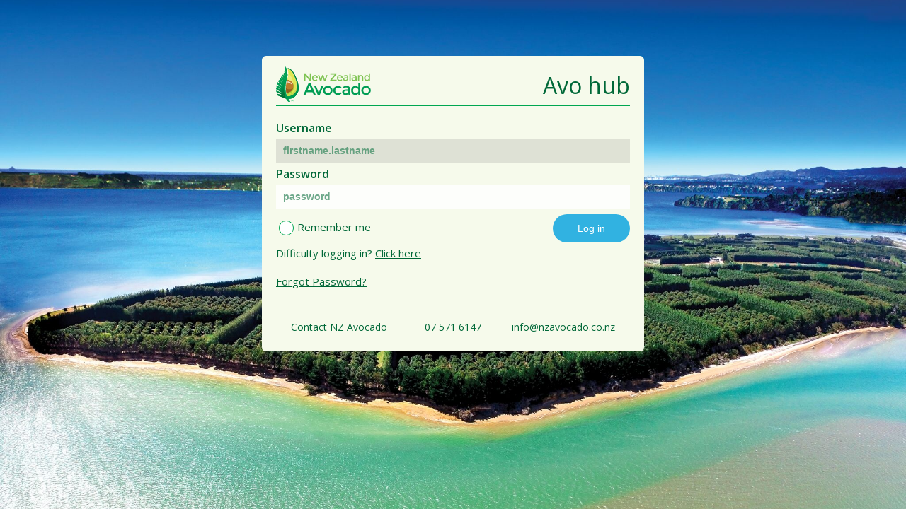

--- FILE ---
content_type: text/html;charset=utf-8
request_url: https://auth.nzavocado.co.nz/auth/realms/NZAvocado/protocol/openid-connect/auth?response_type=code&scope=openid&client_id=website&state=519eb80f25c7e93667c0a6494ebf409c&redirect_uri=https%3A%2F%2Findustry.nzavocado.co.nz%2Fwp-admin%2Fadmin-ajax.php%3Faction%3Dopenid-connect-authorize
body_size: 4837
content:
<!DOCTYPE html PUBLIC "-//W3C//DTD XHTML 1.0 Transitional//EN"  "http://www.w3.org/TR/xhtml1/DTD/xhtml1-transitional.dtd">
<html xmlns="http://www.w3.org/1999/xhtml" class="login-pf">

<head>
    <meta charset="utf-8">
    <meta http-equiv="Content-Type" content="text/html; charset=UTF-8" />
    <meta name="robots" content="noindex, nofollow">

            <meta name="viewport" content="width=device-width,initial-scale=1"/>
    <title>        Log in to NZAvocado
</title>
    <link rel="icon" href="/auth/resources/ojhjm/login/NZAvocado/img/favicon.ico" />
            <link href="/auth/resources/ojhjm/login/NZAvocado/css/login.css" rel="stylesheet" />
            <link href="/auth/resources/ojhjm/login/NZAvocado/css/nzavo.css" rel="stylesheet" />
</head>

<body class="">

    <div id="avo-wrapper">
      <div id="kc-logo"><div id="kc-logo-wrapper"></div></div>
      <div id="logo-hub-description">Avo hub</div>
      <!-- <div id="logo-description">Grower export registration</div> -->

      <div id="kc-container" class="container-fluid">
          <div id="kc-container-wrapper" class="">

              <div id="kc-header" class="login-pf-page-header">
                  <div id="kc-header-wrapper" class="">        NZAvocado
</div>
              </div>


              <div id="kc-content" class="col-sm-8 col-sm-offset-2 col-md-6 col-md-offset-3 col-lg-6 col-lg-offset-3">
                  <div id="kc-content-wrapper" class="">


                      <div id="kc-form" class="col-sm-10 col-sm-offset-1 col-md-8 col-md-offset-2 col-lg-8 col-lg-offset-2">
                          <div id="kc-form-wrapper" class="">
            <form id="kc-form-login" class="form-horizontal" onsubmit="login.disabled = true; return true;" action="https://auth.nzavocado.co.nz/auth/realms/NZAvocado/login-actions/authenticate?session_code=wQxHHdCyxtiD9p115e2aB6ssLloEEH2G1_72sV2NdqQ&amp;execution=cdd9d288-973b-4dc8-853e-f2aa3e8d08e6&amp;client_id=website&amp;tab_id=jtfcKqfmQqU&amp;client_data=eyJydSI6Imh0dHBzOi8vaW5kdXN0cnkubnphdm9jYWRvLmNvLm56L3dwLWFkbWluL2FkbWluLWFqYXgucGhwP2FjdGlvbj1vcGVuaWQtY29ubmVjdC1hdXRob3JpemUiLCJydCI6ImNvZGUiLCJzdCI6IjUxOWViODBmMjVjN2U5MzY2N2MwYTY0OTRlYmY0MDljIn0" method="post">
                <div class="form-group">
                    <div class="col-xs-12 col-sm-12 col-md-12 col-lg-12">
                        <label for="username" class="pf-c-form__label pf-c-form__label-text">Username</label>
                    </div>

                    <div class="col-xs-12 col-sm-12 col-md-12 col-lg-12">
                            <input tabindex="1" id="username" class="pf-c-form-control" placeholder="firstname.lastname" name="username" value="" type="text" autofocus autocomplete="off" />
                    </div>
                </div>

                <div class="form-group">
                    <div class="col-xs-12 col-sm-12 col-md-12 col-lg-12">
                        <label for="password" class="pf-c-form__label pf-c-form__label-text">Password</label>
                    </div>

                    <div class="col-xs-12 col-sm-12 col-md-12 col-lg-12">
                        <input tabindex="2" id="password" class="pf-c-form-control" placeholder="password" name="password" type="password" autocomplete="off" />
                    </div>
                </div>

                <div class="form-group">
                    <div id="kc-form-options" class="col-xs-12 col-sm-12 col-md-12 col-lg-12">
                            <div class="checkbox">
                                <label>
                                        <input tabindex="3" id="rememberMe" name="rememberMe" type="checkbox" tabindex="3"> Remember me
                                </label>
                            </div>

                        <div id="kc-form-buttons" class="nzavo-btn">
                            <div class="btn-holder">
                                <input tabindex="4" class="pf-c-button pf-m-primary btn-lg" name="login" id="kc-login" type="submit" value="Log in"/>
                            </div>
                        </div>

                        <div class="nzavo-options">
                            <span>Difficulty logging in?
                                <a tabindex="5" href="https://industry.nzavocado.co.nz/download/grower-export-registration-instructions/" target="_blank">Click here</a>
                            </span>

                                <span><a tabindex="6" href="/auth/realms/NZAvocado/login-actions/reset-credentials?client_id=website&amp;tab_id=jtfcKqfmQqU&amp;client_data=eyJydSI6Imh0dHBzOi8vaW5kdXN0cnkubnphdm9jYWRvLmNvLm56L3dwLWFkbWluL2FkbWluLWFqYXgucGhwP2FjdGlvbj1vcGVuaWQtY29ubmVjdC1hdXRob3JpemUiLCJydCI6ImNvZGUiLCJzdCI6IjUxOWViODBmMjVjN2U5MzY2N2MwYTY0OTRlYmY0MDljIn0">Forgot Password?</a></span>
                        </div>
                    </div>

                </div>
            </form>
                          </div>
                      </div>

                  </div>
              </div>
          </div>
      </div>

      <div id="avo-footer">
        <span>Contact NZ Avocado</span>
        <a href="tel:075716147">07 571 6147</a>
        <a href="mailto:info@nzavocado.co.nz">info@nzavocado.co.nz</a>
      </div>
    </div>

</body>
</html>


--- FILE ---
content_type: text/css
request_url: https://auth.nzavocado.co.nz/auth/resources/ojhjm/login/NZAvocado/css/login.css
body_size: 1491
content:
.login-pf body {
    width: 100%;
    width: 100vw;
    height: 100%;
    height: 100vh;
    background: #0f0f0f url("../img/nzavo-bg.jpeg") center center no-repeat;
    background-size: cover;
    position: relative;
    overflow: hidden;
}

.alert-error {
    background-color: #ffffff;
    border-color: #cc0000;
    color: #333333;
}

#kc-locale ul {
    display: none;
    position: absolute;
    background-color: #fff;
    list-style: none;
    right: 20px;
    top: 30px;
    width: 200px;
    padding: 2px;
}

#kc-locale:hover ul {
    display: block;
    margin: 0;
}

#kc-locale ul li a {
    display: block;
    padding: 1px 11px;
    color: #000 !important;
    border: 1px solid #fff;
    text-decoration: none;
    line-height: 20px;
}

#kc-locale ul li a:hover {
    color: #4d5258;
    background-color: #d4edfa;
    border-color: #b3d3e7;
}

#kc-locale-dropdown a {
    color: #fff;
}

#kc-locale-dropdown a:hover {
    text-decoration: none;
}

a#kc-current-locale-link {
    display: block;
    padding: 5px;
}

a#kc-current-locale-link:hover {
    background-color: rgba(0,0,0,0.2);
}

a#kc-current-locale-link::after {
    content: "\2c5";
    margin-left: 4px;
}

.login-pf .container {
    padding-top: 40px;
}

.login-pf a:hover {
    color: #0099d3;
}

#kc-logo {
    width: 100%;
    text-align: center;
}

#kc-logo-wrapper {
    background: transparent url("../img/nzavo-logo.svg") top left no-repeat;
    background-size: contain;
    height: auto;
    width: auto;
    min-height: 50px;
    min-width: 100px;
}

div.kc-logo-text {
    background-image: url("../img/keycloak-logo-text.png");
    background-repeat: no-repeat;
    width: 250px;
    height: 38px;
}

div.kc-logo-text span {
    display: none;
}

#kc-header {
    color: #fff;
    overflow: visible;
    padding-left: 80px;
    white-space: nowrap;
}

#kc-header-wrapper {
    font-size: 26px;
    text-transform: uppercase;
    line-height: 1.2em;
    margin-bottom: 15px;
}

#kc-content {
    position: relative;
}

#kc-content-wrapper {
    overflow-y: hidden;
}

#kc-info {
    padding-bottom: 200px;
    margin-bottom: -200px;
}

#kc-info-wrapper {
    font-size: 13px;
}

#kc-form-options span {
    display: block;
}

#kc-terms-text {
    margin-bottom: 20px;
}

#kc-registration {
    margin-bottom: 15px;
}

/* TOTP */

ol#kc-totp-settings {
    margin: 0;
    padding: 0;
}

ol#kc-totp-settings li {
    margin-top: 1em;
}

ol#kc-totp-settings li:first-of-type {
    margin-top: 0;
}

#kc-totp-secret-qr-code {
    max-width:150px;
    max-height:150px;
}

#kc-totp-secret-key {
    background-color: #fff;
    color: #333333;
    font-size: 16px;
    padding: 10px;
}

/* OAuth */

#kc-oauth h3 {
    margin-top: 0;
}

#kc-oauth ul {
    list-style: none;
    padding: 0;
    margin: 0;
}

#kc-oauth ul li {
    border-top: 1px solid rgba(255, 255, 255, 0.1);
    font-size: 12px;
    padding: 10px 30px;
}

#kc-oauth ul li:first-of-type {
    border-top: 0;
}

#kc-oauth .kc-role {
    display: inline-block;
    width: 50%;
}

/* Code */
#kc-code textarea {
    width: 100%;
    height: 8em;
}

/* Social */

#kc-social-providers ul {
    padding: 0;
    margin: 0;
}

#kc-social-providers li {
    display: block;
    margin-top: 5px;
}

#kc-social-providers li:first-of-type {
    margin-top: 0;
}

.zocial {
    width: 150px;
}

.zocial:hover {
    color: #fff !important;
}

.zocial.facebook,
.zocial.github,
.zocial.google,
.zocial.microsoft,
.zocial.stackoverflow,
.zocial.linkedin,
.zocial.twitter {
    background-image: none;
    border-radius: 2px;

    font-family: "Open Sans", sans-serif;
    font-weight: normal;

    box-shadow: none;
    text-shadow: none;
}

.zocial.google {
    background-color: #dd4b39 !important;
}

.zocial.facebook:hover,
.zocial.github:hover,
.zocial.google:hover,
.zocial.microsoft:hover,
.zocial.stackoverflow:hover,
.zocial.linkedin:hover,
.zocial.twitter:hover {
    background-image: linear-gradient(rgba(0, 0, 0, 0.2) 0%, rgba(0, 0, 0, 0.2) 100%) !important;
}

/* Copy of zocial windows classes to be used for microsoft's social provider button */
.zocial.microsoft {background-color: #0052a4; color: #fff;}
.zocial.microsoft:before { content: "\f15d"; }

@media (min-width: 768px) {
    #kc-container-wrapper {
        position: absolute;
        width: 100%;
    }

    #kc-logo-wrapper {
        position: absolute;
        top: 50px;
        right: 50px;
    }

    .login-pf .container {
        padding-right: 80px;
    }

    #kc-locale {
        position: relative;
        width: 200px;
        left: -230px;
        text-align: right;
        z-index: 9999;
    }
}

@media (max-width: 767px) {

    #kc-logo-wrapper {
        background-position: center;
        width: 100%;
        margin: 20px 0;
    }

    #kc-header {
        padding-left: 15px;
        padding-right: 15px;
        float: none;
        text-align: center;
    }

    #kc-form {
        float: none;
    }

    #kc-info-wrapper {
        border-top: 1px solid rgba(255, 255, 255, 0.1);
        margin-top: 15px;
        padding-top: 15px;
        padding-left: 0px;
        padding-right: 15px;
    }

    #kc-social-providers li {
        display: inline-block;
        margin-right: 5px;
    }

    .login-pf .container {
        padding-top: 15px;
        padding-bottom: 15px;
    }

    #kc-locale {
        position: absolute;
        width: 200px;
        top: 10px;
        right: 0px;
        text-align: right;
        z-index: 9999;
    }
}

@media (min-height: 646px) {
    #kc-container-wrapper {
        bottom: 12%;
    }
}

@media (max-height: 645px) {
    #kc-container-wrapper {
        padding-top: 50px;
        top: 20%;
    }
}

#backToApplication {
  margin-top: 15px;
  width: 100%;
  text-align: left;
}


--- FILE ---
content_type: text/css
request_url: https://auth.nzavocado.co.nz/auth/resources/ojhjm/login/NZAvocado/css/nzavo.css
body_size: 1570
content:
@import url('https://fonts.googleapis.com/css?family=Open+Sans:300,400,600,700');
@font-face {
    font-family: "Open Sans";
    src: url('https://fonts.googleapis.com/css?family=Open+Sans:300');
    font-weight: 300;
    font-style: normal;
}
@font-face {
    font-family: "Open Sans";
    src: url('https://fonts.googleapis.com/css?family=Open+Sans:400');
    font-weight: 400;
    font-style: normal;
}
@font-face {
    font-family: "Open Sans";
    src: url('https://fonts.googleapis.com/css?family=Open+Sans:600');
    font-weight: 600;
    font-style: normal;
}
@font-face {
    font-family: "Open Sans";
    src: url('https://fonts.googleapis.com/css?family=Open+Sans:700');
    font-weight: 700;
    font-style: normal;
}
html, body, p, a, div {
  padding: 0;
  margin: 0;
  font-family: 'Helvetica Neue', 'Neue Helvetica', 'Open Sans', Arial, sans-serif;
  color: #000;
}

#logo-hub-description {
  padding: 0;
  text-align: right;
  font-weight: 400;
  font-size: 32px;
  color: #006838;
  position: absolute;
  top: 20px;
  right: 20px;
}

@media all and (max-width: 767px) {
  #logo-hub-description {
    font-size: 28px;
    top: 35px;
  }
  #kc-logo-wrapper {
    background-position: left center;
  }
}

#logo-description {
  padding: 15px 0 0 0;
  text-align: center;
  font-weight: 600;
  color: #006838;
}

#avo-wrapper {
  display: block;
  position: absolute;
  height: auto;
  top: 40%;
  left: 50%;
  transform: translate(-50%, -50%);
  padding: 15px 20px;
  z-index: 5;
  width: 300px;
  min-height: 200px;
  border-radius: 6px;
  text-align: center;
  background: #f6faeb;
}

@media all and (max-height: 700px) {
  #avo-wrapper {
    top: 50%;
  }
}

@media all and (min-width: 768px) {
  #avo-wrapper {
    width: 500px;
  }
}

.kc-logo-text {
  display: none;
}
#kc-logo {
  width: 100%;
  height: auto;
  padding-bottom: 5px;
  border-bottom: 1px solid #00A651;
}
#kc-logo-wrapper {
    position: static;
}
#kc-container {
  min-height: 200px;
  height: auto;
  width: 100%;
}
@media all and (max-width: 768px) {
  #kc-container, #kc-logo {
  }
  #avo-wrapper {
    padding: 10px;
    top: 50%;
    width: 300px;
  }
}

#kc-container-wrapper {
  position: static;
}
#kc-header {
  display: none;
}
#kc-content {
  padding: 20px 0;
}

/* Form restyling*/
.pf-c-form-control {
  border: none;
  border-width: 0;
  background: #fff;
  outline: none;
  font-size: 14px;
  font-weight: 600;
  line-height: 33px;
  color: #0A0A0A;
  padding: 0 10px;
  text-align: left;
  width: calc(100% - 20px);
  margin: 0;
  margin-bottom: 5px;
  opacity: 0.8;
}
.pf-c-form-control::-webkit-input-placeholder { /* Chrome/Opera/Safari */
  color: #006838;
  opacity: 0.7;
}
.pf-c-form-control::-moz-placeholder { /* Firefox 19+ */
  color: #006838;
  opacity: 0.7;
}
.pf-c-form-control:-ms-input-placeholder { /* IE 10+ */
  color: #006838;
  opacity: 0.7;
}
.pf-c-form-control:-moz-placeholder { /* Firefox 18- */
  color: #006838;
  opacity: 0.7;
}

input:-webkit-autofill, .pf-c-form-control:-webkit-autofill {
    -webkit-box-shadow: 0 0 0 1000px #fff inset !important;
}
.pf-c-form-control:focus {
    border: none;
    border-width: 0;
    box-shadow: none;
    background: rgba(100,100,100,0.2);
}
.pf-c-form__label {
    display: block;
    text-align: left;
    padding: 0;
    padding-bottom: 5px;
    font-weight: 600;
    color: #006838;
}

#kc-form-options {
  text-align: left;
  padding: 5px 0;
}

.checkbox {
  padding-left: 30px;
  font-size: 15px;
  font-weight: 500;
  line-height: 33px;
  color: #006838;
  position: relative;
}
.checkbox input::before {
  content: ' ';
  position: absolute;
  display: inline-block;
  top: 4px;
  left: 0;
  width: 19px;
  height: 19px;
  border-radius: 10px;
  box-shadow: none;
  font-size: 19px;
  font-weight: 700;
  line-height: 19px;
  color: transparent;
  background: #fff;
  border: 1px solid #00A651;
}
.checkbox input:checked::before {
  background: #00A651;
  background-image: none;
  color: #fff;
}
.checkbox input {
  position: absolute;
  top: 0;
  left: 0;
  width: 0;
  height: 0;
}

.nzavo-options, .nzavo-options a {
  font-size: 15px;
  font-weight: 500;
  line-height: 40px;
  color: #006838;
}

.nzavo-btn, #ks-form-buttons {
  position: relative;
}

.nzavo-btn .pf-c-button {
  width: auto;
  height: 40px;
  text-align: center;
  padding: 10px 35px;
  cursor: pointer;
  font-size: 14px;
  font-weight: 500;
  line-height: 20px;
  color: #fff;
  border: 2px solid transparent;
  border-radius: 20px;
  border: none;
  /*-webkit-box-shadow: 0 12px 14px 0 rgba(0, 0, 0, 0.07);
  box-shadow: 0 12px 14px 0 rgba(0, 0, 0, 0.07);*/
  background: #31b2e1;
}

.nzavo-btn .btn-holder:first-child:last-child {
  position: absolute;
  right: 0;
  top: -35px;
}

.btn-holder.static {
  position: static !important;
  float: right;
}

#kc-info-wrapper {
  font-size: 14px;
  font-weight: 500;
  line-height: 19px;
  color: #006838;
  padding: 10px 0;
  text-align: left;
}

#kc-reset-password-form {
  padding-top: 20px;
}

.sole-standing {
  padding-top: 20px !important;
}

.alert, .alert-error {
  background: transparent;
  padding: 5px 0;
  text-align: center;
  font-size: 14px;
  font-weight: 500;
  line-height: 19px;
  color: #0f0f0f;
}

.alert-error {
  color: #F13914;
}

#avo-footer {
  font-size: 14px;
  font-weight: 500;
  line-height: 19px;
  color: #006838;
  padding: 10px 0;
}

#avo-footer a, #avo-footer a:hover, #avo-footer a:focus {
  color: #006838;
}

#avo-footer span, #avo-footer a {
  display: inline-block;
  width: 30%;
}

#avo-footer span {
  text-align: left;
}

#avo-footer a:last-child {
  text-align: right;
}

@media all and (max-width:768px) {
  #avo-footer a, #avo-footer span {
    display: block;
    width: 100%;
    text-align: center !important;
  }
}

.bottom-drown {
  position: absolute;
  bottom: 20px;
  left: 0;
}

.action-container {
  display: block;
  width: 100%;
  padding: 20px 0;
}

.action-half {
  display: inline-block;
  width: 49%;
  text-align: left;
}

.action-half + .action-half {
  text-align: right;
}

/* IE && Edge bugfixes */
@media screen and (-ms-high-contrast: active), (-ms-high-contrast: none) {
  .pf-c-form-control{
	padding-top: 5px;
	padding-bottom: 10px;
  }
  .checkbox input {
    top: 3px;
	width: 20px;
	height: 20px;
  }
}

@supports (-ms-ime-align:auto) {
  .checkbox input {
    top: 3px;
	width: 20px;
	height: 20px;
  }
}

--- FILE ---
content_type: image/svg+xml
request_url: https://auth.nzavocado.co.nz/auth/resources/ojhjm/login/NZAvocado/img/nzavo-logo.svg
body_size: 4523
content:
<?xml version="1.0" encoding="utf-8"?>
<!-- Generator: Adobe Illustrator 22.0.1, SVG Export Plug-In . SVG Version: 6.00 Build 0)  -->
<svg version="1.1" id="Layer_1" xmlns="http://www.w3.org/2000/svg" xmlns:xlink="http://www.w3.org/1999/xlink" x="0px" y="0px"
	 width="621.7px" height="232.8px" viewBox="0 0 621.7 232.8" style="enable-background:new 0 0 621.7 232.8;" xml:space="preserve"
	>
<style type="text/css">
	.st0{fill:url(#SVGID_1_);}
	.st1{fill:#A6CE39;}
	.st2{fill:#00A651;}
	.st3{fill:#BD7B2A;}
	.st4{fill:#925F1C;}
	.st5{fill:#E1E550;}
	.st6{fill:#C2D952;}
	.st7{fill:#EAEB84;}
	.st8{fill:none;}
	.st9{fill:#009D54;}
	.st10{fill:url(#SVGID_2_);}
	.st11{fill:url(#SVGID_3_);}
	.st12{fill:url(#SVGID_4_);}
	.st13{fill:#7EC352;}
</style>
<g>
	<g>
		
			<linearGradient id="SVGID_1_" gradientUnits="userSpaceOnUse" x1="-15.5515" y1="227.8828" x2="14.5907" y2="227.8828" gradientTransform="matrix(0.1893 -1.1383 0.9864 0.1641 -153.1432 143.2162)">
			<stop  offset="0" style="stop-color:#C2D952"/>
			<stop  offset="1" style="stop-color:#FFFFFF"/>
		</linearGradient>
		<path class="st0" d="M59.5,196.8c1.4-0.2,37.8,4.2,37.8,4.2L96,167.6l-51.1-0.4L59.5,196.8z"/>
		<path class="st1" d="M66.6,173c0,0,2.9,14.8,8.9,28.7c2,4.5,45.9-28.2,45.9-28.2s3.8-57.4,3.8-58.7c0-1.3-12.3-26.5-12.3-26.5
			l-21.5,48.8L66.6,173z"/>
		<path class="st2" d="M97.8,221v1h2.5v7.4h1V222h2.5v-1H97.8z M111,221l-2.4,4.9l-2.4-4.9h-1.2v8.4h1V223l2.1,4.2h1l2.1-4.2v6.4h1
			V221H111z"/>
		<path class="st3" d="M73.8,83.8c-0.4,1.6-0.9,3.2-1.4,4.8c-3.7,11.9-8.2,30.3-8.8,45.8c-0.5,12.5,0.2,25.6,3.1,38.6
			c1.1,0.1,2.2,0.1,3.3,0c24.7-0.5,44.3-21,43.8-45.7C113.1,104.6,95.8,86.2,73.8,83.8"/>
		<g>
			<path class="st4" d="M83.5,151c-11.5-0.5-17.9-7-20.1-11.6c-0.1,11,0.7,22.3,3.2,33.6c1.1,0.1,2.2,0.1,3.3,0
				c20.7-0.4,37.7-14.9,42.4-34.1C109,146.5,96.4,151.6,83.5,151z"/>
		</g>
		<path class="st5" d="M74.9,15c0,0,0-0.1,0-0.1C74.9,15,74.9,15,74.9,15z"/>
		<path class="st5" d="M132.7,127c-2.1-24.8-8.7-53.1-23.9-80.8C99.1,28.6,85,21.5,76,18.6l0,0C85.6,53,74.9,80,73.8,83.8l-0.7,2.9
			c23.2,2.2,41.7,20.5,43.2,43.6c0.1,1,0.2,1.9,0.2,2.9c0.9,26.7-19.9,49.3-46.9,51.6c0.2,0.6,0.3,1.1,0.5,1.7
			C119,181.7,134.7,150.6,132.7,127z"/>
		<path class="st6" d="M141.9,133.3c0-1.2-0.1-2.3-0.2-3.5c-1.5-16-6.3-35.8-14-55c-6.9-17.4-12.3-29.2-19.4-40.2
			C105,29.7,98.6,24.1,96,21.6c-6.5-6.4-22.7-11.2-22.4-10.4c0.4,1.2,0.9,2.5,1.3,3.7c0,0,0,0.1,0,0.1c0.4,1.2,0.7,2.4,1.1,3.6l0,0
			c9,2.8,23.1,9.9,32.8,27.6c15.3,27.8,21.8,56,23.9,80.8c2,23.6-13.7,54.7-62.6,59.5c1.1,3.8,2.6,8,4.3,12.3c0.8,0,1.7,0,2.5,0
			C113.9,197.6,143.1,168.3,141.9,133.3z"/>
		<path class="st2" d="M63.8,174.3c2,8.7,4.5,16.2,7.2,22.8c2.2,0.1,4.4,0.2,6.6,0.1c35.5-1.3,63.3-30.1,62.1-64.4
			c-0.1-2.2-0.2-4.3-0.4-6.3c-0.2-1.7-0.4-3.3-0.6-4.9l-0.4-2.2c-2.4-13.4-5.4-26.3-11.4-41.7c-8.4-21.4-12.9-32.8-21.3-43.6
			C92.7,17.5,79.3,12.7,73.6,11.3c0,0,0,0,0,0L73.4,11c0,0,0.1,0,0.2,0c7.3,0.8,27.9,5.7,44,35.7c5.6,10.5,11.7,22.8,18.6,40.8
			c6.9,18,11.2,40.4,11.5,50.2l0.1,3.1c1.4,39.2-28.3,72.1-66.4,73.4l-1.6,0.1c4.7,7.6,9.2,12.6,12.2,15.6c-5.2,5.2-11.7,3-16.4-2.8
			l-2.7-3.2c-5.2-6.2-7.3-11-7.3-11L9.8,191.1c0,0-2.3-4.5-4.7-11.7l49.1,15L2.2,168.5c-0.7-3.2-1.3-6.6-1.6-10.2l48.8,22L0,149.5
			c0-2.4,0-4.8,0.2-7.2c0.1-1.5,0.3-2.9,0.4-4.3l43.8,26.9l-43-33.1c0.6-3.5,1.3-6.8,2.1-10L42.2,149L5.8,114.4
			c1.2-3.6,2.6-7,4.2-10.3l33.8,30.3L13.4,97.4c1.7-3,3.5-5.9,5.4-8.8l27.9,29.1L22.1,83.9c2-2.8,4.1-5.5,6.3-8.3l22.7,24.5L31.2,72
			l6.5-8l17.1,23.1L40.4,60.6c1.7-2.2,3.2-4.4,4.6-6.7L60,73.4L47.5,49.8c1.7-3,3.2-6,4.5-9l11.9,19.7L53.7,36.5
			c1.2-3.2,2.3-6.4,3.1-9.4L65.1,41l-6.6-20.6c1.8-8.6,2.1-15.8,1.8-20.4c8,10.7,14.9,39.1,13.9,59.6C73.3,80.1,52,123.1,63.8,174.3
			"/>
		<g>
			<path class="st7" d="M73.8,83.8l-0.7,2.9c17.3,1.6,32.1,12.3,39,27.3c-4.4-30.5-13.7-56.5-32.2-67.1C80,67,74.6,81.2,73.8,83.8z"
				/>
		</g>
		<path class="st8" d="M65.5,212.9L65.5,212.9C65.5,212.9,65.5,212.9,65.5,212.9C65.5,212.9,65.5,212.9,65.5,212.9z"/>
		<path class="st9" d="M147.7,140.8l-0.1-3.1c-0.3-9.8-4.7-32.2-11.5-50.2c-6.9-18-12.9-30.3-18.6-40.8c-16.1-30-36.7-34.9-44-35.7
			c-0.1,0-0.2,0-0.2,0l0.2,0.4c0,0,0,0,0,0c5.7,1.3,19.1,6.1,31.9,22.6c8.4,10.8,12.9,22.3,21.3,43.6c6.1,15.4,9,28.3,11.4,41.7
			l0.4,2.2c0.2,1.6,0.5,3.3,0.6,4.9c0.2,2,0.4,4.1,0.4,6.3c1.2,34.3-26.6,63.1-62.1,64.4c-2.2,0.1-4.4,0-6.6-0.1
			c-2.7-6.6-5.2-14.1-7.2-22.8C52,123.1,73.3,80.1,74.2,59.6C75.1,40.2,69.1,13.9,61.6,2c9.5,24.8,8.8,59.2,1.4,79.3
			c-5.7,15.3-14.5,45.4-12.5,76c2,29.5,14.1,54.1,14.9,55.7l0,0c0,0,0,0,0,0c0,0,0,0,0,0l0,0c0.2,0.4,2.3,5,7.3,10.9l2.7,3.2
			c4.7,5.8,11.1,8,16.4,2.8c-3-3-7.5-8-12.2-15.6l1.6-0.1C119.4,212.9,149.1,180,147.7,140.8z"/>
		<path class="st2" d="M65.5,212.9C65.5,212.9,65.5,213,65.5,212.9L65.5,212.9C65.5,213,65.5,212.9,65.5,212.9z"/>
		
			<linearGradient id="SVGID_2_" gradientUnits="userSpaceOnUse" x1="51.2545" y1="59.5793" x2="88.5085" y2="100.8695" gradientTransform="matrix(0.9995 -3.290000e-02 3.290000e-02 0.9995 -5.9696 50.2872)">
			<stop  offset="0" style="stop-color:#009D54"/>
			<stop  offset="1" style="stop-color:#007035"/>
		</linearGradient>
		<path class="st10" d="M58.4,20.4L65.1,41l-8.2-13.9c-0.8,3-1.9,6.2-3.1,9.4l10.1,24.1L51.9,40.9c-1.3,3-2.8,6-4.5,9L60,73.4
			L45,53.9c-1.4,2.2-2.9,4.5-4.6,6.7l14.3,26.5L37.7,64l-6.5,8l19.9,28L28.4,75.6c-2.2,2.8-4.3,5.5-6.3,8.3l24.6,33.8L18.8,88.6
			c-1.9,2.9-3.8,5.8-5.4,8.8l30.4,36.9L10,104c-1.6,3.3-3,6.7-4.2,10.3L42.2,149L3.6,121.7c-0.8,3.2-1.5,6.5-2.1,10l43,33.1
			L0.7,137.9c-0.2,1.4-0.3,2.9-0.4,4.3c-0.2,2.4-0.3,4.9-0.2,7.2l49.3,30.8l-48.8-22c0.4,3.6,1,7,1.6,10.2l52.1,25.9l-49.1-15
			c2.4,7.3,4.7,11.7,4.7,11.7l55.7,21.8c-0.8-1.6-12.9-26.1-14.9-55.7c-2.1-30.5,6.8-60.6,12.5-76c7.4-20,8-54.5-1.4-79.3
			c-0.4-0.7-0.9-1.4-1.4-2C60.6,4.6,60.2,11.9,58.4,20.4z"/>
		<g>
			
				<linearGradient id="SVGID_3_" gradientUnits="userSpaceOnUse" x1="115.6093" y1="164.1651" x2="115.6093" y2="-36.6784" gradientTransform="matrix(0.9995 -3.290000e-02 3.290000e-02 0.9995 -5.9696 50.2872)">
				<stop  offset="0" style="stop-color:#009D54"/>
				<stop  offset="1" style="stop-color:#007035"/>
			</linearGradient>
			<path class="st11" d="M147.7,140.8l-0.1-3.1c-0.3-9.8-4.7-32.2-11.5-50.2c-6.9-18-12.9-30.3-18.6-40.8
				c-16.1-30-36.7-34.9-44-35.7c-0.1,0-0.2,0-0.2,0l0.2,0.4c0,0,0,0,0,0c5.7,1.3,19.1,6.1,31.9,22.6c8.4,10.8,12.9,22.3,21.3,43.6
				c6.1,15.4,9,28.3,11.4,41.7l0.4,2.2c0.2,1.6,0.5,3.3,0.6,4.9c0.2,2,0.4,4.1,0.4,6.3c1,27.7-17,51.9-42.7,60.8
				c0.9,6.2,1.7,12,2.5,17.5C128.4,201.8,148.9,173.6,147.7,140.8z"/>
		</g>
		<g>
			<linearGradient id="SVGID_4_" gradientUnits="userSpaceOnUse" x1="67.4467" y1="109.1677" x2="104.974" y2="109.1677">
				<stop  offset="0" style="stop-color:#BD7B2A"/>
				<stop  offset="0.314" style="stop-color:#E6D0B4"/>
				<stop  offset="0.3532" style="stop-color:#E8D4BB"/>
				<stop  offset="0.5027" style="stop-color:#F0E4D4"/>
				<stop  offset="0.6575" style="stop-color:#F7F0E9"/>
				<stop  offset="0.8194" style="stop-color:#FDFBF8"/>
				<stop  offset="1" style="stop-color:#FFFFFF"/>
			</linearGradient>
			<path class="st12" d="M105,121.2c-5-15.8-20.9-24.4-35.1-24c-0.9,3.2-1.7,6.6-2.5,10.1C67.3,107.9,87.9,102.6,105,121.2z"/>
		</g>
	</g>
	<g>
		<g>
			<g>
				<path class="st9" d="M200.3,169.8l-7.7,17.5h-13.8l33.8-76.8h13.8l33.8,76.8h-13.8l-7.7-17.5H200.3z M233.5,157.8l-14-31.6
					l-13.9,31.6H233.5z"/>
				<path class="st9" d="M272.8,187.2l-23.5-58.4H262l17.8,44.2l17.8-44.2h12.7l-23.5,58.4H272.8z"/>
				<path class="st9" d="M361.5,179.4c-5.9,5.8-13.2,8.7-22,8.7c-8.8,0-16.1-2.9-22-8.7c-5.9-5.8-8.8-12.9-8.8-21.4
					c0-8.4,2.9-15.5,8.8-21.4c5.9-5.8,13.2-8.7,22-8.7c8.8,0,16.1,2.9,22,8.7c5.9,5.8,8.8,12.9,8.8,21.4
					C370.2,166.4,367.3,173.6,361.5,179.4z M326.3,171.8c3.5,3.6,7.9,5.3,13.2,5.3c5.3,0,9.8-1.8,13.2-5.3c3.5-3.6,5.2-8.1,5.2-13.8
					c0-5.6-1.7-10.2-5.2-13.8c-3.5-3.6-7.9-5.3-13.2-5.3c-5.3,0-9.8,1.8-13.2,5.3c-3.5,3.6-5.2,8.1-5.2,13.8
					C321,163.6,322.8,168.2,326.3,171.8z"/>
				<path class="st9" d="M405.4,188.1c-8.1,0-15.1-2.8-21-8.3c-5.9-5.5-8.8-12.8-8.8-21.7c0-8.9,3.1-16.2,9.2-21.8
					c6.1-5.6,13.6-8.4,22.4-8.4c8.8,0,16.2,3,22.3,9.1l-7.2,8.9c-5-4.4-10.1-6.6-15.3-6.6c-5.1,0-9.6,1.7-13.3,5.1
					c-3.8,3.4-5.7,7.8-5.7,13.2c0,5.4,1.9,9.9,5.6,13.7c3.7,3.7,8.3,5.6,13.8,5.6c5.5,0,10.6-2.5,15.4-7.5l7.2,7.9
					C422.9,184.5,414.7,188.1,405.4,188.1z"/>
				<path class="st9" d="M486.1,187.2h-11.2v-7.8c-4.8,5.8-11.3,8.7-19.4,8.7c-6.1,0-11.1-1.7-15.1-5.2c-4-3.4-6-8-6-13.8
					c0-5.7,2.1-10,6.4-12.9c4.2-2.9,10-4.3,17.2-4.3h15.9v-2.2c0-7.8-4.3-11.6-13-11.6c-5.4,0-11.1,2-16.9,5.9l-5.5-7.7
					c7.1-5.6,15.2-8.5,24.2-8.5c6.9,0,12.5,1.7,16.9,5.2c4.4,3.5,6.5,9,6.5,16.4V187.2z M473.8,165.5v-4.9h-13.8
					c-8.9,0-13.3,2.8-13.3,8.3c0,2.9,1.1,5,3.3,6.5c2.2,1.5,5.3,2.3,9.2,2.3c3.9,0,7.3-1.1,10.3-3.3
					C472.3,172.2,473.8,169.2,473.8,165.5z"/>
				<path class="st9" d="M501.3,179.8c-5.5-5.6-8.2-12.9-8.2-22c0-9.1,2.8-16.3,8.5-21.8c5.6-5.4,12.4-8.1,20.2-8.1
					c7.8,0,14.1,3.3,18.8,9.9v-27.1h12.3v76.5h-12.3v-8.8c-4.5,6.4-11.2,9.7-19.9,9.7C513.2,188.1,506.8,185.3,501.3,179.8z
					 M505.4,158.3c0,5.6,1.8,10.2,5.4,13.7c3.6,3.5,7.8,5.3,12.6,5.3c4.8,0,8.9-1.8,12.3-5.3c3.4-3.6,5-8.1,5-13.7
					c0-5.6-1.7-10.2-5-13.9c-3.4-3.7-7.5-5.6-12.4-5.6c-4.9,0-9.1,1.9-12.6,5.6C507.1,148,505.4,152.7,505.4,158.3z"/>
				<path class="st9" d="M612.9,179.4c-5.9,5.8-13.2,8.7-22,8.7c-8.8,0-16.1-2.9-22-8.7c-5.9-5.8-8.8-12.9-8.8-21.4
					c0-8.4,2.9-15.5,8.8-21.4c5.9-5.8,13.2-8.7,22-8.7c8.8,0,16.1,2.9,22,8.7c5.9,5.8,8.8,12.9,8.8,21.4
					C621.7,166.4,618.7,173.6,612.9,179.4z M577.7,171.8c3.5,3.6,7.9,5.3,13.2,5.3c5.3,0,9.8-1.8,13.2-5.3c3.5-3.6,5.2-8.1,5.2-13.8
					c0-5.6-1.7-10.2-5.2-13.8c-3.5-3.6-7.9-5.3-13.2-5.3c-5.3,0-9.8,1.8-13.2,5.3c-3.5,3.6-5.2,8.1-5.2,13.8
					C572.5,163.6,574.2,168.2,577.7,171.8z"/>
			</g>
			<g>
				<path class="st13" d="M221.3,45.4h8.4v49.8h-9.1l-28.2-36.3v36.3H184V45.4h8.4l28.9,37.2V45.4z"/>
				<path class="st13" d="M273.3,79.7h-29.7c0.2,2.8,1.4,5,3.8,6.7c2.3,1.7,5,2.5,8,2.5c4.7,0,8.4-1.5,10.8-4.5l4.6,5
					c-4.1,4.2-9.4,6.3-15.9,6.3c-5.3,0-9.8-1.8-13.6-5.3c-3.7-3.5-5.6-8.3-5.6-14.2c0-6,1.9-10.7,5.7-14.2c3.8-3.5,8.3-5.3,13.4-5.3
					c5.1,0,9.5,1.6,13.1,4.7c3.6,3.1,5.4,7.4,5.4,12.9V79.7z M243.7,73.4h21.7c0-3.2-1-5.6-3-7.3c-2-1.7-4.5-2.6-7.4-2.6
					c-2.9,0-5.5,0.9-7.9,2.7C244.8,68,243.7,70.4,243.7,73.4z"/>
				<path class="st13" d="M297,95.1h-9.1l-13.1-37.9h8.3l9.4,28.6l9.4-28.6h8.3l9.4,28.6l9.4-28.6h8.3L324,95.1h-9.1l-9-25.9
					L297,95.1z"/>
				<path class="st13" d="M384.5,53.1h-28.1v-7.7h39.7v6.5l-28.9,35.2v0.2h29.3v7.8h-41.1v-6.5l29-35.4V53.1z"/>
				<path class="st13" d="M437,79.7h-29.7c0.2,2.8,1.4,5,3.8,6.7c2.3,1.7,5,2.5,8,2.5c4.7,0,8.4-1.5,10.8-4.5l4.6,5
					c-4.1,4.2-9.4,6.3-15.9,6.3c-5.3,0-9.8-1.8-13.6-5.3c-3.7-3.5-5.6-8.3-5.6-14.2c0-6,1.9-10.7,5.7-14.2c3.8-3.5,8.3-5.3,13.4-5.3
					c5.1,0,9.5,1.6,13.1,4.7c3.6,3.1,5.4,7.4,5.4,12.9V79.7z M407.3,73.4H429c0-3.2-1-5.6-3-7.3c-2-1.7-4.5-2.6-7.4-2.6
					c-2.9,0-5.5,0.9-7.9,2.7C408.5,68,407.3,70.4,407.3,73.4z"/>
				<path class="st13" d="M473.6,95.1h-7.3v-5.1c-3.1,3.8-7.3,5.6-12.6,5.6c-3.9,0-7.2-1.1-9.8-3.3c-2.6-2.2-3.9-5.2-3.9-8.9
					s1.4-6.5,4.1-8.4c2.8-1.9,6.5-2.8,11.2-2.8h10.3v-1.4c0-5-2.8-7.5-8.4-7.5c-3.5,0-7.2,1.3-11,3.8l-3.6-5
					c4.6-3.7,9.8-5.5,15.7-5.5c4.5,0,8.1,1.1,10.9,3.4c2.8,2.3,4.2,5.8,4.2,10.6V95.1z M465.6,81v-3.2h-9c-5.7,0-8.6,1.8-8.6,5.4
					c0,1.9,0.7,3.3,2.1,4.2c1.4,1,3.4,1.5,5.9,1.5c2.5,0,4.8-0.7,6.7-2.1C464.7,85.4,465.6,83.5,465.6,81z"/>
				<path class="st13" d="M489.8,95.1h-8V45.3h8V95.1z"/>
				<path class="st13" d="M529.2,95.1H522v-5.1c-3.1,3.8-7.3,5.6-12.6,5.6c-3.9,0-7.2-1.1-9.8-3.3c-2.6-2.2-3.9-5.2-3.9-8.9
					s1.4-6.5,4.1-8.4c2.8-1.9,6.5-2.8,11.2-2.8h10.3v-1.4c0-5-2.8-7.5-8.4-7.5c-3.5,0-7.2,1.3-11,3.8l-3.6-5
					c4.6-3.7,9.8-5.5,15.7-5.5c4.5,0,8.1,1.1,10.9,3.4c2.8,2.3,4.2,5.8,4.2,10.6V95.1z M521.2,81v-3.2h-9c-5.7,0-8.6,1.8-8.6,5.4
					c0,1.9,0.7,3.3,2.1,4.2c1.4,1,3.4,1.5,5.9,1.5c2.5,0,4.8-0.7,6.7-2.1C520.3,85.4,521.2,83.5,521.2,81z"/>
				<path class="st13" d="M545.4,74.6v20.5h-8V57.3h8v6.9c1.3-2.3,3-4.2,5.3-5.5c2.3-1.3,4.7-2,7.3-2c4.3,0,7.7,1.3,10.4,3.9
					s4,6.4,4,11.3v23.2h-8V74.4c0-7-2.9-10.5-8.7-10.5c-2.8,0-5.2,0.9-7.2,2.7C546.5,68.5,545.4,71.1,545.4,74.6z"/>
				<path class="st13" d="M583.5,90.3c-3.6-3.6-5.3-8.4-5.3-14.2c0-5.9,1.8-10.6,5.5-14.1s8-5.3,13.1-5.3c5.1,0,9.1,2.1,12.2,6.4
					V45.3h8v49.8h-8v-5.7c-2.9,4.2-7.2,6.3-12.9,6.3C591.3,95.7,587.1,93.9,583.5,90.3z M586.2,76.4c0,3.6,1.2,6.6,3.5,8.9
					c2.3,2.3,5.1,3.4,8.2,3.4c3.1,0,5.8-1.2,8-3.5c2.2-2.3,3.3-5.3,3.3-8.9c0-3.6-1.1-6.6-3.3-9c-2.2-2.4-4.9-3.6-8-3.6
					c-3.2,0-5.9,1.2-8.2,3.6C587.3,69.7,586.2,72.8,586.2,76.4z"/>
			</g>
		</g>
	</g>
</g>
</svg>
